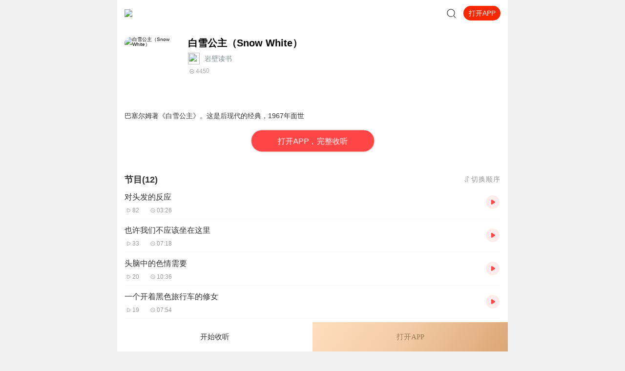

--- FILE ---
content_type: text/plain; charset=UTF-8
request_url: https://m.ximalaya.com/revision/category/queryProductCategory?ptype=1&id=60816994
body_size: -4
content:
{"ret":200,"data":{"currentUid":0,"id":60816994,"ptype":1,"category":{"categoryId":39,"categoryPinyin":"renwen","categoryTitle":"人文","subcategoryId":-1,"subcategoryName":"其他","subcategoryDisplayName":"其他","subcategoryCode":"qita"},"metas":[{"metaValueId":0,"metaDataId":0,"categoryId":39,"isSubCategory":false,"categoryName":"人文","categoryPinyin":"renwen","metaValueCode":"","metaDisplayName":"人文","link":"/renwen/"}],"channels":[]}}

--- FILE ---
content_type: text/plain; charset=UTF-8
request_url: https://m.ximalaya.com/revision/search/rec/album?albumId=60816994&kw=%E7%99%BD%E9%9B%AA%E5%85%AC%E4%B8%BB%EF%BC%88Snow%20White%EF%BC%89&rows=5
body_size: 2175
content:
{"ret":200,"data":{"illegal":false,"kw":"白雪公主（Snow White）","warnWord":"","album":{"docs":[{"playCount":16456128,"coverPath":"http://imagev2.xmcdn.com/storages/2852-audiofreehighqps/A0/A5/GKwRIRwHNsjuAAIYCQG-u9Sw.jpeg!op_type=3&columns=290&rows=290&magick=png","title":"白雪公主与七个小矮人｜迪士尼经典动画｜公主故事｜睡前故事","uid":203012110,"url":"/album/71836466","categoryPinyin":"ertong","categoryId":6,"intro":"奥斯卡金像奖获奖电影，白雪公主被真爱之吻唤醒的感人故事。","albumId":71836466,"isPaid":true,"isFinished":0,"categoryTitle":"儿童","createdAt":1666248938000,"isV":true,"updatedAt":1740479957000,"isVipFree":false,"nickname":"天马座动画剧场","anchorPic":"storages/d98d-audiofreehighqps/AA/AA/GKwRIJIGEbz8AAHx5QEuoAus.jpg","customTitle":"史上第一部长篇动画，几代人的童年回忆","verifyType":2,"vipFreeType":0,"displayPriceWithUnit":"99.00喜点","discountedPriceWithUnit":"99.00喜点","tracksCount":157,"priceTypes":[{"free_track_count":0,"price_unit":"喜点","price_type_id":2,"price":"99.00","total_track_count":150,"id":71836466,"discounted_price":"99.00"}],"anchorUrl":"/zhubo/203012110","richTitle":"白雪公主与七个小矮人｜迪士尼经典动画｜公主故事｜睡前故事","vipType":0,"albumSubscript":128,"lastUpTrackTitle":"【快乐成长小剧场】白雪公主-讲礼貌才会受欢迎","lastUpTrackId":584853821},{"playCount":28834904,"coverPath":"http://imagev2.xmcdn.com/storages/c90a-audiofreehighqps/C0/0E/CKwRIasFGCDbAA7ggADjdkZA.jpeg!op_type=3&columns=290&rows=290&magick=png","title":"晚安公主睡前故事｜小鹿姐姐讲格林童话｜白雪公主","uid":3799496,"url":"/album/52931248","categoryPinyin":"ertong","categoryId":6,"intro":"小鹿姐姐精选千集经典童话、名人专辑、公主故事，每晚给孩子带来优美的睡前故事，陪伴宝贝们快乐成长～宝贝欣赏经典童话故事到底有哪些好处呢?一、听经典童话，激发想象力。经典童话的故事情节非常丰富,这些奇思妙想的幻想,能够激发孩子的想象力,能够加深...","albumId":52931248,"isPaid":false,"isFinished":0,"categoryTitle":"儿童","createdAt":1631254195000,"isV":true,"updatedAt":1737950887000,"isVipFree":false,"nickname":"小鹿姐姐讲故事","anchorPic":"group57/M03/E3/EF/wKgLgVx02nOB0SGPAAGLkCaM-zM362.jpg","customTitle":"听经典童话，伴快乐童年","verifyType":1,"vipFreeType":0,"tracksCount":144,"priceTypes":[],"anchorUrl":"/zhubo/3799496","richTitle":"晚安公主睡前故事｜小鹿姐姐讲格林童话｜白雪公主","vipType":0,"albumSubscript":-1,"lastUpTrackTitle":"波波球上线啦！","lastUpTrackId":589243180},{"playCount":70049325,"coverPath":"http://imagev2.xmcdn.com/group52/M06/BE/A3/wKgLcFw1wtvDZ53QAAGFcGBGUkw492.jpg!op_type=3&columns=290&rows=290&magick=png","title":"小雪老师讲白雪公主","uid":14284607,"url":"/album/12314151","categoryPinyin":"ertong","categoryId":6,"intro":"儿童绘本 | 不能错过的迪士尼经典故事","albumId":12314151,"isPaid":false,"isFinished":1,"categoryTitle":"儿童","createdAt":1514514996000,"isV":true,"updatedAt":1740467237000,"isVipFree":false,"nickname":"小雪老师讲故事","anchorPic":"group28/M00/FE/6A/wKgJXFk-lMWyu7yAAANrt0muabE182.png","customTitle":"永远的公主，爱与美的化身","verifyType":1,"vipFreeType":0,"tracksCount":67,"priceTypes":[],"anchorUrl":"/zhubo/14284607","richTitle":"小雪老师讲白雪公主","vipType":0,"albumSubscript":-1,"lastUpTrackTitle":"67、美丽的心灵感染你我","lastUpTrackId":101973070},{"playCount":38086006,"coverPath":"http://imagev2.xmcdn.com/storages/334f-audiofreehighqps/B7/13/CMCoOSIEacMTAAGHLQCnjfTD.jpg!op_type=3&columns=290&rows=290&magick=png","title":"白雪公主 | 公主故事 | 睡前故事","uid":63905621,"url":"/album/48187242","categoryPinyin":"ertong","categoryId":6,"intro":"我们的公主故事将会在每天晚间PM7：00准时更新哦。记住，你就是美丽公主。每个女孩都有一个公主梦,每天晚上当你进入梦乡之前，你是不是也会幻想自己成为自己心目中最美丽的公主呢。你在某一天变成一位美丽、善良、聪明的小公主，甚至遇见你心中的英俊王子...","albumId":48187242,"isPaid":false,"isFinished":1,"categoryTitle":"儿童","createdAt":1617275956000,"isV":true,"updatedAt":1735543323000,"isVipFree":false,"nickname":"鱼小鱼_YU","anchorPic":"group84/M09/C4/25/wKg5JF8gxt_RgPUPAAH8SALpYRs740.jpg","customTitle":"白雪公主童话 睡前故事","verifyType":1,"vipFreeType":0,"tracksCount":618,"priceTypes":[],"anchorUrl":"/zhubo/63905621","richTitle":"白雪公主 | 公主故事 | 睡前故事","vipType":0,"albumSubscript":-1,"lastUpTrackTitle":"蚂蚁公主的故事（14）","lastUpTrackId":570703244},{"playCount":9123202,"coverPath":"http://imagev2.xmcdn.com/storages/d479-audiofreehighqps/05/A7/GKwRIW4JtdYwAAT8twKvgWBQ.jpeg!op_type=3&columns=290&rows=290&magick=png","title":"白雪公主睡前故事 | 儿童故事","uid":124553857,"url":"/album/78061158","categoryPinyin":"ertong","categoryId":6,"intro":">点击收听：《西游记少儿版》《三国演义儿童版》《中国历史成语故事》《论语•儿童跟读版》《声律启蒙•儿童跟读版》《西游记后传》经典童话故事","albumId":78061158,"isPaid":false,"isFinished":0,"categoryTitle":"儿童","createdAt":1694438108000,"isV":true,"updatedAt":1755654174000,"isVipFree":false,"nickname":"奇覃轩","anchorPic":"group48/M0A/15/9F/wKgKnFtjgm-gf14yAAAODy9o7vM552.jpg","customTitle":"睡前故事，经典童话故事","verifyType":1,"vipFreeType":0,"tracksCount":326,"priceTypes":[],"anchorUrl":"/zhubo/124553857","richTitle":"白雪公主睡前故事 | 儿童故事","vipType":0,"albumSubscript":-1,"lastUpTrackTitle":"《西游记少儿版》上线","lastUpTrackId":805590570}],"pageSize":5,"currentPage":1,"sc":{},"total":5,"totalPage":1,"index":999}}}

--- FILE ---
content_type: text/plain; charset=UTF-8
request_url: https://m.ximalaya.com/revision/rank/v4/element?rankingId=100006%2C100149%2C100007&pageNum=3
body_size: 3380
content:
{"ret":200,"data":{"rankingIds":[100006,100149,100007],"currentUid":0,"rankList":[{"count":3,"ids":[61310701,47517749,77855794],"coverPath":"http://fdfs.xmcdn.com/storages/2044-audiofreehighqps/FD/C6/GKwRIUEHFbW-AABTmAGtTEY9.jpg","title":"热播榜","rankId":100006,"subtitle":"全站每日最热的专辑排名","shareUrl":"","contentType":2,"albums":[{"id":61310701,"albumTitle":"凡人修仙传|杨洋主演影视原著|姜广涛配音多播版本","customTitle":"风月如剑，破天修仙","albumUrl":"/album/61310701","cover":"storages/fe9f-audiofreehighqps/D9/DA/GKwRIJEGGtnIAAOdbwEyhidG.jpeg","anchorUrl":"/zhubo/86341650","playCount":2338297662,"trackCount":2115,"description":"忘语原著，《凡人修仙传》精品有声剧，欢迎收听！内容简介 一个普通的山村穷小子，偶然之下，跨入到一个...","tagStr":"完结","isPaid":true,"price":"","isSubscribe":false,"categoryId":3,"categoryCode":"youshengshu","categoryTitle":"有声书","lastUpdateTrack":"杨洋邀你来听影视原著，提前解锁大结局","lastUpdateTrackUri":"/sound/891798236","vipType":0,"anchorName":"光合积木","lastUptrackAtStr":"2025-07","rankingPositionChange":0,"subscriptInfo":{"albumSubscriptValue":2,"url":"http://imagev2.xmcdn.com/storages/fbb1-audiofreehighqps/60/6D/GMCoOSIJzdFAAAAyewK5blj5.png"},"albumSubscript":2,"salePoint":"专辑播放量超23.3亿"},{"id":47517749,"albumTitle":"大奉打更人丨头陀渊领衔多人有声剧|畅听全集|王鹤棣、田曦薇主演影视剧原著|卖报小郎君","customTitle":"王鹤棣、田曦薇主演影视剧原著，畅听全集","albumUrl":"/album/47517749","cover":"storages/b482-audiofreehighqps/42/F6/GKwRIW4LR9utAAfalwNJaZve.jpeg","anchorUrl":"/zhubo/10778196","playCount":10235958960,"trackCount":1754,"description":"【冒泡有奖】听说杨千幻那厮要与我一较高下，我许七安要开始装叉了！快进入声音播放页戳下方输入框，冒...","tagStr":"完结","isPaid":true,"price":"","isSubscribe":false,"categoryId":3,"categoryCode":"youshengshu","categoryTitle":"有声书","lastUpdateTrack":"大奉打更人动画宣传片","lastUpdateTrackUri":"/sound/791353823","vipType":0,"anchorName":"头陀渊讲故事","lastUptrackAtStr":"2025-01","rankingPositionChange":0,"subscriptInfo":{"albumSubscriptValue":2,"url":"http://imagev2.xmcdn.com/storages/fbb1-audiofreehighqps/60/6D/GMCoOSIJzdFAAAAyewK5blj5.png"},"albumSubscript":2,"salePoint":"专辑订阅量超582.4万"},{"id":77855794,"albumTitle":"第九特区丨头陀渊演播丨搞笑热血都市丨伪戒丨VIP免费多人有声剧","customTitle":"今年最值得听的有声书","albumUrl":"/album/77855794","cover":"storages/3896-audiofreehighqps/12/3D/GKwRIRwIxztKAAWRMwJTyIC8.jpeg","anchorUrl":"/zhubo/10778196","playCount":3559181087,"trackCount":2813,"description":"【内容简介】灾变过后，大地满目疮痍。粮食匮乏，资源紧俏，局势混乱……一位从待规划区杀出来的青年，...","tagStr":"完结","isPaid":true,"price":"","isSubscribe":false,"categoryId":3,"categoryCode":"youshengshu","categoryTitle":"有声书","lastUpdateTrack":"第九特区 番外19 枭哥篇（搜新书《星痕之门》）","lastUpdateTrackUri":"/sound/895980343","vipType":0,"anchorName":"头陀渊讲故事","lastUptrackAtStr":"2025-08","rankingPositionChange":0,"subscriptInfo":{"albumSubscriptValue":2,"url":"http://imagev2.xmcdn.com/storages/fbb1-audiofreehighqps/60/6D/GMCoOSIJzdFAAAAyewK5blj5.png"},"albumSubscript":2,"salePoint":"专辑播放量超35.5亿"}],"anchors":[]},{"count":3,"ids":[110668816,111520598,108751628],"coverPath":"http://fdfs.xmcdn.com/storages/1ce9-audiofreehighqps/43/C6/GMCoOR4HOTZeAABTmAHASb0B.jpeg","title":"新品榜","rankId":100149,"subtitle":"全站新品专辑排名","shareUrl":"","contentType":2,"albums":[{"id":110668816,"albumTitle":"重生回来：权势滔天丨头陀渊出品丨全景声丨都市爽文丨六道 | 热血丨重生丨VIP免费多人有声剧","customTitle":"从囚徒到警界利刃，这一世血债必偿， 携前世记忆闯警校，用警权撕碎所有阴谋","albumUrl":"/album/110668816","cover":"storages/8f52-audiofreehighqps/6F/3E/GAqh9sAM6wl3AAkkjgQ0_TFw.jpeg","anchorUrl":"/zhubo/10778196","playCount":22492710,"trackCount":209,"description":"内容简介 1998年，景云辉从十年牢狱的噩梦中惊醒，发现自己竟重生回改变命运的关键日——他刚为“兄弟”...","tagStr":"","isPaid":true,"price":"","isSubscribe":false,"categoryId":3,"categoryCode":"youshengshu","categoryTitle":"有声书","lastUpdateTrack":"重生回来：权势滔天 第209集 遇到熟人","lastUpdateTrackUri":"/sound/942623172","vipType":0,"anchorName":"头陀渊讲故事","lastUptrackAtStr":"10小时前","rankingPositionChange":0,"subscriptInfo":{"albumSubscriptValue":2,"url":"http://imagev2.xmcdn.com/storages/fbb1-audiofreehighqps/60/6D/GMCoOSIJzdFAAAAyewK5blj5.png"},"albumSubscript":2,"salePoint":"最近一周更新"},{"id":111520598,"albumTitle":"重启人生 | 有声的紫襟团队 | 都市重生 | 轻松搞笑 | 多人有声剧","customTitle":"家人们，这道数学题怎么做？急，在线等！","albumUrl":"/album/111520598","cover":"storages/cce8-audiofreehighqps/97/EB/GAqhfD0M-b0pAALNpwQ7N4d-.jpeg","anchorUrl":"/zhubo/1266964","playCount":18768867,"trackCount":328,"description":"内容简介 当人生按下重启键，似乎一切都变得顺利起来……才怪咧！让我重生在高考之后多好啊，实在不行重...","tagStr":"","isPaid":true,"price":"","isSubscribe":false,"categoryId":3,"categoryCode":"youshengshu","categoryTitle":"有声书","lastUpdateTrack":"第328集 走腾讯的路，让腾子无路可走（加更）","lastUpdateTrackUri":"/sound/942632794","vipType":0,"anchorName":"有声的紫襟","lastUptrackAtStr":"9小时前","rankingPositionChange":0,"subscriptInfo":{"albumSubscriptValue":2,"url":"http://imagev2.xmcdn.com/storages/fbb1-audiofreehighqps/60/6D/GMCoOSIJzdFAAAAyewK5blj5.png"},"albumSubscript":2,"salePoint":"最近一周更新"},{"id":108751628,"albumTitle":"边军悍卒 全景声丨封疆悍卒从军赋丨大斌领衔 | 热血权谋 | VIP免费多人有声剧","customTitle":"吾乃边关一小卒，看着挺爽…也确实挺爽！","albumUrl":"/album/108751628","cover":"storages/8099-audiofreehighqps/B6/D8/GKwRIaIMzNBtAAqD9QQmuKNC.jpg","anchorUrl":"/zhubo/2342717","playCount":59978000,"trackCount":761,"description":"吾乃边关一小卒，看着挺爽…也确实挺爽！内容简介 大宗三年，铁真族犯边，大宗王朝镇西军边城被困，战事...","tagStr":"","isPaid":true,"price":"","isSubscribe":false,"categoryId":3,"categoryCode":"youshengshu","categoryTitle":"有声书","lastUpdateTrack":"第760集 守株待兔","lastUpdateTrackUri":"/sound/942623551","vipType":0,"anchorName":"大斌","lastUptrackAtStr":"10小时前","rankingPositionChange":0,"subscriptInfo":{"albumSubscriptValue":2,"url":"http://imagev2.xmcdn.com/storages/fbb1-audiofreehighqps/60/6D/GMCoOSIJzdFAAAAyewK5blj5.png"},"albumSubscript":2,"salePoint":"最近一周更新"}],"anchors":[]},{"count":3,"ids":[71143288,9724463,2684034],"coverPath":"http://fdfs.xmcdn.com/storages/f93f-audiofreehighqps/F3/CE/GMCoOSEHFbZvAABTmAGtTMZl.jpg","title":"免费榜","rankId":100007,"subtitle":"全站最热的免费专辑排名","shareUrl":"","contentType":2,"albums":[{"id":71143288,"albumTitle":"大秦：不装了，你爹我是秦始皇丨全本免费丨爆笑穿越丨伍壹剧社多人剧|赵家继承人秦朝","customTitle":"爆笑穿越，坑爹造反","albumUrl":"/album/71143288","cover":"storages/d7e2-audiofreehighqps/F6/00/GKwRIaIG_y4sABAAAAGkNjOk.jpeg","anchorUrl":"/zhubo/407193654","playCount":3673294484,"trackCount":1568,"description":"伍壹先生新书上架，阅文头部历史小说《满唐华彩》，点击这里即可收听，感谢支持~内容简介 赵浪一觉醒来...","tagStr":"完结","isPaid":false,"price":"","isSubscribe":false,"categoryId":3,"categoryCode":"youshengshu","categoryTitle":"有声书","lastUpdateTrack":"大秦：雅骚 005 | 新书上架，欢迎订阅","lastUpdateTrackUri":"/sound/721003777","vipType":0,"anchorName":"伍壹剧社","lastUptrackAtStr":"2024-04","rankingPositionChange":0,"subscriptInfo":{"albumSubscriptValue":-1,"url":""},"albumSubscript":-1,"salePoint":"专辑订阅量超166.4万"},{"id":9724463,"albumTitle":"《剑来》上 · 烽火戏诸侯&大斌","customTitle":"雪中树风骨，剑来正三观","albumUrl":"/album/9724463","cover":"storages/e8b3-audiofreehighqps/F2/36/GKwRIJEKmdQJAASE_wMCw5ry.jpeg","anchorUrl":"/zhubo/2342717","playCount":2211777611,"trackCount":885,"description":"新书力荐:《临安不夜侯》穿越&权谋，文本智商双在线，点击进入长篇仙侠玄幻小说《剑来》上部，重燃热血...","tagStr":"完结","isPaid":false,"price":"","isSubscribe":false,"categoryId":3,"categoryCode":"youshengshu","categoryTitle":"有声书","lastUpdateTrack":"《剑来》后续收听须知","lastUpdateTrackUri":"/sound/125500527","vipType":0,"anchorName":"大斌","lastUptrackAtStr":"2018-09","rankingPositionChange":0,"subscriptInfo":{"albumSubscriptValue":-1,"url":""},"albumSubscript":-1,"salePoint":"专辑订阅量超229.2万"},{"id":2684034,"albumTitle":"雪中悍刀行【大斌&免费有声小说】 第一季","customTitle":"江湖恩怨江湖死，快意恩仇快意消","albumUrl":"/album/2684034","cover":"storages/e105-audiofreehighqps/41/61/GMCoOSIG407PAAcbIgGZr6kI.jpeg","anchorUrl":"/zhubo/2342717","playCount":3045684320,"trackCount":881,"description":"新书力荐:《庆余年》最具江湖味儿的版本，大斌领衔播讲点击进入【内容简介】有个白狐儿脸，佩双刀绣冬春...","tagStr":"完结","isPaid":false,"price":"","isSubscribe":false,"categoryId":3,"categoryCode":"youshengshu","categoryTitle":"有声书","lastUpdateTrack":"雪中姊妹篇《剑来》已上架，敬请搜索收听","lastUpdateTrackUri":"/sound/71410843","vipType":0,"anchorName":"大斌","lastUptrackAtStr":"2018-02","rankingPositionChange":0,"subscriptInfo":{"albumSubscriptValue":-1,"url":""},"albumSubscript":-1,"salePoint":"精品完本全集"}],"anchors":[]}]}}

--- FILE ---
content_type: text/plain; charset=utf-8
request_url: https://hdaa.shuzilm.cn/report?v=1.2.0&e=1&c=1&r=30dfa252-57f1-4289-a27e-019e1e3bcfed
body_size: 300
content:
tETJuEHyAGCXSlBcjAJ/DMBGPiWsX1uTc8GiK0lb0D8INCtsmXUklA1wHHlY+Q3QhnVZqzdkoJqFgXi2c2Wiib/aSlx164LzZpKO/0uOjEcg4MYNQo76IHo8ueJqZAtOVfv46HSCXDg7x3WaqWcw1d3W+1ZEIoKmKdiTZAUj0RfnXI51imauHTOxJlvse78yVSZacSWVWj5EodHB3pIjAKAKJ6jwCk7Cd1lqmPzVqsF07SDNOJx5oTlBd4OAt7zyIK16+Qus+NqNW2x9cIhWLfg6U2reqlR44R6ScVK0lmk=

--- FILE ---
content_type: text/plain; charset=utf-8
request_url: https://hdaa.shuzilm.cn/report?v=1.2.0&e=1&c=1&r=96fb4513-c598-45f2-a1fe-810710093620
body_size: 300
content:
tETJuEHyAGCXSlBcjAJ/DMBGPiWsX1uTc8GiK0lb0D8INCtsmXUklA1wHHlY+Q3QhnVZqzdkoJqFgXi2c2Wiib/aSlx164LzZpKO/0uOjEcg4MYNQo76IHo8ueJqZAtOVfv46HSCXDg7x3WaqWcw1d3W+1ZEIoKmKdiTZAUj0RdCPtemMVENVVeZjLxF6QkymSqclI6fO/qkJNR7AMUaXXG8Py1ZwVbrRaTlGG4jqU907SDNOJx5oTlBd4OAt7zyIK16+Qus+NqNW2x9cIhWLfg6U2reqlR44R6ScVK0lmk=

--- FILE ---
content_type: text/plain; charset=utf-8
request_url: https://hdaa.shuzilm.cn/report?v=1.2.0&e=1&c=1&r=f32d3678-7377-43fb-8839-d18802391ea2
body_size: 300
content:
tETJuEHyAGCXSlBcjAJ/DMBGPiWsX1uTc8GiK0lb0D8INCtsmXUklA1wHHlY+Q3QhnVZqzdkoJqFgXi2c2Wiib/aSlx164LzZpKO/0uOjEcg4MYNQo76IHo8ueJqZAtOVfv46HSCXDg7x3WaqWcw1d3W+1ZEIoKmKdiTZAUj0ReeMeMOz+k+4t0E1ki5ZY/3JymVG66MncCnj8S03PdDwzQUGgaCbFWcB/5vLSnUD6J07SDNOJx5oTlBd4OAt7zyIK16+Qus+NqNW2x9cIhWLfg6U2reqlR44R6ScVK0lmk=

--- FILE ---
content_type: text/plain; charset=utf-8
request_url: https://hdaa.shuzilm.cn/report?v=1.2.0&e=1&c=1&r=d6021612-06a2-4202-b845-d041a202138c
body_size: 300
content:
tETJuEHyAGCXSlBcjAJ/DMBGPiWsX1uTc8GiK0lb0D8INCtsmXUklA1wHHlY+Q3QhnVZqzdkoJqFgXi2c2Wiib/aSlx164LzZpKO/0uOjEcg4MYNQo76IHo8ueJqZAtOVfv46HSCXDg7x3WaqWcw1d3W+1ZEIoKmKdiTZAUj0ReO6n3YtYkRZ6pIf2nfNojiAdwfB+cyxChGT1LYYZYO4UAnQdn8zTZx+2R+XRY3cix07SDNOJx5oTlBd4OAt7zyIK16+Qus+NqNW2x9cIhWLfg6U2reqlR44R6ScVK0lmk=

--- FILE ---
content_type: text/plain; charset=utf-8
request_url: https://hdaa.shuzilm.cn/report?v=1.2.0&e=1&c=1&r=8072b3cd-e34f-4b86-96cf-e35abd3f3bca
body_size: 300
content:
tETJuEHyAGCXSlBcjAJ/DMBGPiWsX1uTc8GiK0lb0D8INCtsmXUklA1wHHlY+Q3QhnVZqzdkoJqFgXi2c2Wiib/aSlx164LzZpKO/0uOjEcg4MYNQo76IHo8ueJqZAtOVfv46HSCXDg7x3WaqWcw1d3W+1ZEIoKmKdiTZAUj0Rfq5PxEUpTRu7a1+iM7FjFZxpP2HR0ZO6DfU5qkEZspPaE5ooXS5CmqSbRkjwvCIyx07SDNOJx5oTlBd4OAt7zyIK16+Qus+NqNW2x9cIhWLfg6U2reqlR44R6ScVK0lmk=